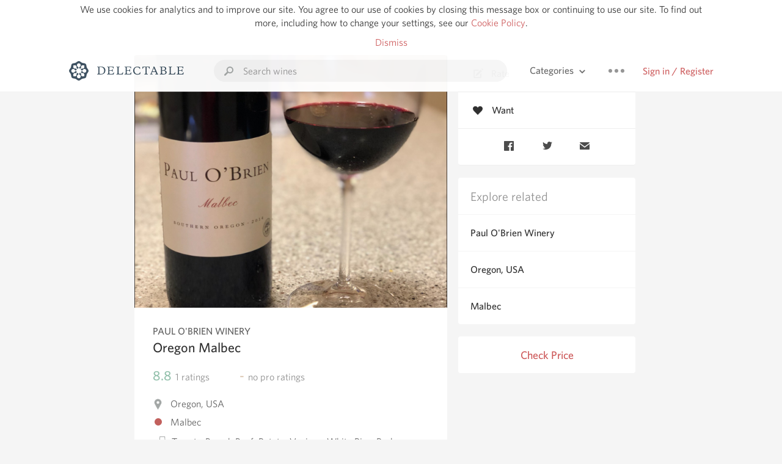

--- FILE ---
content_type: text/html
request_url: https://www.delectable.com/wine/paul-obrien-winery/oregon-malbec/2011
body_size: 11685
content:
<!DOCTYPE html><html lang="en"><head><meta charset="utf-8"><title>2011 Paul O&#x27;Brien Winery Oregon Malbec</title><link rel="canonical" href="https://delectable.com/wine/paul-obrien-winery/oregon-malbec"><meta name="google" content="notranslate"><meta name="viewport" content="width=device-width, initial-scale=1, user-scalable=no"><meta name="description" content="A red wine produced by Paul O&#x27;Brien Winery. Made from Malbec grapes from Oregon, USA."><meta property="fb:app_id" content="201275219971584"><meta property="al:ios:app_name" content="Delectable"><meta property="al:ios:app_store_id" content="512106648"><meta property="al:android:app_name" content="Delectable"><meta property="al:android:package" content="com.delectable.mobile"><meta name="apple-itunes-app" content="app-id=512106648"><meta name="twitter:site" content="@delectable"><meta name="twitter:creator" content="@delectable"><meta name="twitter:app:country" content="US"><meta name="twitter:app:name:iphone" content="Delectable"><meta name="twitter:app:id:iphone" content="512106648"><meta name="twitter:app:name:googleplay" content="Delectable"><meta name="twitter:app:id:googleplay" content="com.delectable.mobile"><meta name="title" content="2011 Paul O&#x27;Brien Winery Oregon Malbec"><meta name="canonical" content="/wine/paul-obrien-winery/oregon-malbec"><meta name="description" content="A red wine produced by Paul O&#x27;Brien Winery. Made from Malbec grapes from Oregon, USA."><meta property="og:description" content="A red wine produced by Paul O&#x27;Brien Winery. Made from Malbec grapes from Oregon, USA."><meta property="al:ios:url" content="delectable://base_wine?base_wine_id=5a8799b935ed5406005f6696&amp;vintage_id=650f58ae2cfd4a0100d55ffc"><meta property="al:android:url" content="delectable://base_wine?base_wine_id=5a8799b935ed5406005f6696&amp;vintage_id=650f58ae2cfd4a0100d55ffc"><meta property="og:url" content="https://delectable.com/wine/paul-obrien-winery/oregon-malbec/2011"><meta property="og:title" content="2011 Paul O&#x27;Brien Winery Oregon Malbec"><meta property="og:image" content="https://d2mvsg0ph94s7h.cloudfront.net/kimkolb-1518836045-a6aaf61eb7bd.jpg"><meta name="twitter:card" content="product"><meta name="twitter:description" content="A red wine produced by Paul O&#x27;Brien Winery. Made from Malbec grapes from Oregon, USA."><meta name="twitter:title" content="2011 Paul O&#x27;Brien Winery Oregon Malbec"><meta name="twitter:image" content="https://d2mvsg0ph94s7h.cloudfront.net/kimkolb-1518836045-a6aaf61eb7bd.jpg"><meta name="twitter:label1" content="Producer"><meta name="twitter:data1" content="Paul O&#x27;Brien Winery"><meta name="twitter:label2" content="Region"><meta name="twitter:data2" content="Oregon, USA"><meta name="twitter:app:url:iphone" content="delectable://base_wine?base_wine_id=5a8799b935ed5406005f6696&amp;vintage_id=650f58ae2cfd4a0100d55ffc"><meta name="twitter:app:url:googleplay" content="delectable://base_wine?base_wine_id=5a8799b935ed5406005f6696&amp;vintage_id=650f58ae2cfd4a0100d55ffc"><meta name="deeplink" content="delectable://base_wine?base_wine_id=5a8799b935ed5406005f6696&amp;vintage_id=650f58ae2cfd4a0100d55ffc"><meta name="twitter:app:country" content="US"><meta name="twitter:app:name:iphone" content="Delectable"><meta name="twitter:app:id:iphone" content="512106648"><meta name="twitter:app:name:googleplay" content="Delectable"><meta name="twitter:app:id:googleplay" content="com.delectable.mobile"><meta name="apple-mobile-web-app-capable" content="yes"><meta name="mobile-web-app-capable" content="yes"><meta name="apple-mobile-web-app-title" content="Delectable"><meta name="apple-mobile-web-app-status-bar-style" content="black"><meta name="theme-color" content="#f5f5f5"><link href="https://delectable.com/images/android-icon-192-538470b8.png" sizes="192x192" rel="icon"><link href="https://delectable.com/images/apple-touch-icon-cbf42a21.png" rel="apple-touch-icon-precomposed"><link href="https://delectable.com/images/apple-touch-icon-76-5a0d4972.png" sizes="76x76" rel="apple-touch-icon-precomposed"><link href="https://delectable.com/images/apple-touch-icon-120-9c86e6e8.png" sizes="120x120" rel="apple-touch-icon-precomposed"><link href="https://delectable.com/images/apple-touch-icon-152-c1554fff.png" sizes="152x152" rel="apple-touch-icon-precomposed"><link href="https://delectable.com/images/apple-touch-startup-image-1242x2148-bec2948f.png" media="(device-width: 414px) and (device-height: 736px) and (-webkit-device-pixel-ratio: 3)" rel="apple-touch-startup-image"><link href="https://delectable.com/images/apple-touch-startup-image-750x1294-76414c56.png" media="(device-width: 375px) and (device-height: 667px) and (-webkit-device-pixel-ratio: 2)" rel="apple-touch-startup-image"><link href="https://delectable.com/images/apple-touch-startup-image-640x1096-8e16d1fa.png" media="(device-width: 320px) and (device-height: 568px) and (-webkit-device-pixel-ratio: 2)" rel="apple-touch-startup-image"><link href="https://delectable.com/images/apple-touch-startup-image-640x920-268a83f3.png" media="(device-width: 320px) and (device-height: 480px) and (-webkit-device-pixel-ratio: 2)" rel="apple-touch-startup-image"><link href="https://plus.google.com/+DelectableWine" rel="publisher"><link href="https://delectable.com/images/favicon-2c864262.png" rel="shortcut icon" type="image/vnd.microsoft.icon"><link rel="stylesheet" type="text/css" href="//cloud.typography.com/6518072/679044/css/fonts.css"><link rel="stylesheet" href="https://delectable.com/stylesheets/application-48350cc3.css"><script>(function() {var _fbq = window._fbq || (window._fbq = []);if (!_fbq.loaded) {var fbds = document.createElement('script');fbds.async = true;fbds.src = '//connect.facebook.net/en_US/fbds.js';var s = document.getElementsByTagName('script')[0];s.parentNode.insertBefore(fbds, s);_fbq.loaded = true;}_fbq.push(['addPixelId', '515265288649818']);})();window._fbq = window._fbq || [];window._fbq.push(['track', 'PixelInitialized', {}]);</script><noscript><img height="1" width="1" style="display:none;" src="https://www.facebook.com/tr?id=515265288649818&amp;ev=PixelInitialized"></noscript><script>(function(i,s,o,g,r,a,m){i['GoogleAnalyticsObject']=r;i[r]=i[r]||function(){(i[r].q=i[r].q||[]).push(arguments)},i[r].l=1*new Date();a=s.createElement(o),m=s.getElementsByTagName(o)[0];a.async=1;a.src=g;m.parentNode.insertBefore(a,m)})(window,document,'script','//www.google-analytics.com/analytics.js','ga');ga('create', 'UA-26238315-1', 'auto');ga('send', 'pageview');</script><script src="//d2wy8f7a9ursnm.cloudfront.net/bugsnag-3.min.js" data-releasestage="production" data-apikey="cafbf4ea2de0083392b4b8ee60c26eb1" defer></script><!--[if lt IE 10]><link rel="stylesheet" href="/stylesheets/ie-80922c40.css" /><script src="/javascripts/polyfills-5aa69cba.js"></script><![endif]--></head><body class=""><div id="app"><div class="" data-reactid=".1v0ayuz785c" data-react-checksum="534521828"><div class="sticky-header" data-reactid=".1v0ayuz785c.0"><div class="cookie-policy" data-reactid=".1v0ayuz785c.0.0"><div class="cookie-policy-text" data-reactid=".1v0ayuz785c.0.0.0"><span data-reactid=".1v0ayuz785c.0.0.0.0">We use cookies for analytics and to improve our site. You agree to our use of cookies by closing this message box or continuing to use our site. To find out more, including how to change your settings, see our </span><a class="cookie-policy-link" target="_blank" href="/cookiePolicy" data-reactid=".1v0ayuz785c.0.0.0.1">Cookie Policy</a><span data-reactid=".1v0ayuz785c.0.0.0.2">.</span></div><div class="cookie-policy-text" data-reactid=".1v0ayuz785c.0.0.1"><a class="cookie-policy-link" href="" data-reactid=".1v0ayuz785c.0.0.1.0">Dismiss</a></div></div><nav class="nav" role="navigation" data-reactid=".1v0ayuz785c.0.1"><div class="nav__container" data-reactid=".1v0ayuz785c.0.1.0"><a class="nav__logo" href="/" data-reactid=".1v0ayuz785c.0.1.0.0"><img class="desktop" src="https://delectable.com/images/navigation_logo_desktop_3x-953798e2.png" srcset="https://delectable.com/images/navigation_logo_desktop-9f6e750c.svg 1x" data-reactid=".1v0ayuz785c.0.1.0.0.0"><img class="mobile" src="https://delectable.com/images/navigation_logo_mobile_3x-9423757b.png" srcset="https://delectable.com/images/navigation_logo_mobile-c6c4724c.svg 1x" data-reactid=".1v0ayuz785c.0.1.0.0.1"></a><div class="nav-auth nav-auth--unauthenticated" data-reactid=".1v0ayuz785c.0.1.0.1"><a class="nav-auth__sign-in-link" href="/register" data-reactid=".1v0ayuz785c.0.1.0.1.0">Sign in / Register</a></div><div class="nav-dots nav-dots--unauthenticated" data-reactid=".1v0ayuz785c.0.1.0.2"><div class="popover" data-reactid=".1v0ayuz785c.0.1.0.2.0"><a class="popover__open-link" href="#" data-reactid=".1v0ayuz785c.0.1.0.2.0.0"><div class="nav-dots__dots" data-reactid=".1v0ayuz785c.0.1.0.2.0.0.0"></div></a><div class="popover__menu popover__menu--closed" data-reactid=".1v0ayuz785c.0.1.0.2.0.1"><ul class="popover__menu__links popover__menu__links--main" data-reactid=".1v0ayuz785c.0.1.0.2.0.1.0"><li class="popover__menu__links__li popover__menu__links__li--mobile-only" data-reactid=".1v0ayuz785c.0.1.0.2.0.1.0.$0"><a class="popover__menu__links__link" href="/sign-in" data-reactid=".1v0ayuz785c.0.1.0.2.0.1.0.$0.0">Sign in</a></li><li class="popover__menu__links__li" data-reactid=".1v0ayuz785c.0.1.0.2.0.1.0.$1"><a class="popover__menu__links__link" href="/feeds/trending_feed" data-reactid=".1v0ayuz785c.0.1.0.2.0.1.0.$1.0">Trending</a></li><li class="popover__menu__links__li" data-reactid=".1v0ayuz785c.0.1.0.2.0.1.0.$2"><a class="popover__menu__links__link" href="/press" data-reactid=".1v0ayuz785c.0.1.0.2.0.1.0.$2.0">Press</a></li><li class="popover__menu__links__li" data-reactid=".1v0ayuz785c.0.1.0.2.0.1.0.$3"><a class="popover__menu__links__link" href="http://blog.delectable.com" data-reactid=".1v0ayuz785c.0.1.0.2.0.1.0.$3.0">Blog</a></li></ul><ul class="popover__menu__links popover__menu__links--secondary" data-reactid=".1v0ayuz785c.0.1.0.2.0.1.1"><li class="popover__menu__links__li" data-reactid=".1v0ayuz785c.0.1.0.2.0.1.1.$0"><a class="popover__menu__links__link" href="https://twitter.com/delectable" data-reactid=".1v0ayuz785c.0.1.0.2.0.1.1.$0.0">Twitter</a></li><li class="popover__menu__links__li" data-reactid=".1v0ayuz785c.0.1.0.2.0.1.1.$1"><a class="popover__menu__links__link" href="https://www.facebook.com/delectable" data-reactid=".1v0ayuz785c.0.1.0.2.0.1.1.$1.0">Facebook</a></li><li class="popover__menu__links__li" data-reactid=".1v0ayuz785c.0.1.0.2.0.1.1.$2"><a class="popover__menu__links__link" href="https://instagram.com/delectable" data-reactid=".1v0ayuz785c.0.1.0.2.0.1.1.$2.0">Instagram</a></li></ul></div></div></div><div class="nav-categories" data-reactid=".1v0ayuz785c.0.1.0.3"><button class="nav-categories__button" data-reactid=".1v0ayuz785c.0.1.0.3.0"><span data-reactid=".1v0ayuz785c.0.1.0.3.0.0">Categories</span><img class="nav-categories__button__icon" src="https://delectable.com/images/icn_small_chevron_down_3x-177ba448.png" srcset="https://delectable.com/images/icn_small_chevron_down-7a056ab4.svg 2x" data-reactid=".1v0ayuz785c.0.1.0.3.0.1"></button><div class="nav-categories__overlay nav-categories__overlay--closed" data-reactid=".1v0ayuz785c.0.1.0.3.1"><div class="categories-list categories-list--with-background-images" data-reactid=".1v0ayuz785c.0.1.0.3.1.0"><section class="categories-list__section" data-reactid=".1v0ayuz785c.0.1.0.3.1.0.0"><div class="categories-list__section__category" data-reactid=".1v0ayuz785c.0.1.0.3.1.0.0.1:$0"><a href="/categories/rich-and-bold" data-reactid=".1v0ayuz785c.0.1.0.3.1.0.0.1:$0.0">Rich and Bold</a></div><div class="categories-list__section__category" data-reactid=".1v0ayuz785c.0.1.0.3.1.0.0.1:$1"><a href="/categories/grower-champagne" data-reactid=".1v0ayuz785c.0.1.0.3.1.0.0.1:$1.0">Grower Champagne</a></div><div class="categories-list__section__category" data-reactid=".1v0ayuz785c.0.1.0.3.1.0.0.1:$2"><a href="/categories/pizza" data-reactid=".1v0ayuz785c.0.1.0.3.1.0.0.1:$2.0">Pizza</a></div><div class="categories-list__section__category" data-reactid=".1v0ayuz785c.0.1.0.3.1.0.0.1:$3"><a href="/categories/classic-napa" data-reactid=".1v0ayuz785c.0.1.0.3.1.0.0.1:$3.0">Classic Napa</a></div><div class="categories-list__section__category" data-reactid=".1v0ayuz785c.0.1.0.3.1.0.0.1:$4"><a href="/categories/etna-rosso" data-reactid=".1v0ayuz785c.0.1.0.3.1.0.0.1:$4.0">Etna Rosso</a></div><div class="categories-list__section__category" data-reactid=".1v0ayuz785c.0.1.0.3.1.0.0.1:$5"><a href="/categories/with-goat-cheese" data-reactid=".1v0ayuz785c.0.1.0.3.1.0.0.1:$5.0">With Goat Cheese</a></div><div class="categories-list__section__category" data-reactid=".1v0ayuz785c.0.1.0.3.1.0.0.1:$6"><a href="/categories/tawny-port" data-reactid=".1v0ayuz785c.0.1.0.3.1.0.0.1:$6.0">Tawny Port</a></div><div class="categories-list__section__category" data-reactid=".1v0ayuz785c.0.1.0.3.1.0.0.1:$7"><a href="/categories/skin-contact" data-reactid=".1v0ayuz785c.0.1.0.3.1.0.0.1:$7.0">Skin Contact</a></div><div class="categories-list__section__category" data-reactid=".1v0ayuz785c.0.1.0.3.1.0.0.1:$8"><a href="/categories/unicorn" data-reactid=".1v0ayuz785c.0.1.0.3.1.0.0.1:$8.0">Unicorn</a></div><div class="categories-list__section__category" data-reactid=".1v0ayuz785c.0.1.0.3.1.0.0.1:$9"><a href="/categories/1982-bordeaux" data-reactid=".1v0ayuz785c.0.1.0.3.1.0.0.1:$9.0">1982 Bordeaux</a></div><div class="categories-list__section__category" data-reactid=".1v0ayuz785c.0.1.0.3.1.0.0.1:$10"><a href="/categories/acidity" data-reactid=".1v0ayuz785c.0.1.0.3.1.0.0.1:$10.0">Acidity</a></div><div class="categories-list__section__category" data-reactid=".1v0ayuz785c.0.1.0.3.1.0.0.1:$11"><a href="/categories/hops" data-reactid=".1v0ayuz785c.0.1.0.3.1.0.0.1:$11.0">Hops</a></div><div class="categories-list__section__category" data-reactid=".1v0ayuz785c.0.1.0.3.1.0.0.1:$12"><a href="/categories/oaky" data-reactid=".1v0ayuz785c.0.1.0.3.1.0.0.1:$12.0">Oaky</a></div><div class="categories-list__section__category" data-reactid=".1v0ayuz785c.0.1.0.3.1.0.0.1:$13"><a href="/categories/2010-chablis" data-reactid=".1v0ayuz785c.0.1.0.3.1.0.0.1:$13.0">2010 Chablis</a></div><div class="categories-list__section__category" data-reactid=".1v0ayuz785c.0.1.0.3.1.0.0.1:$14"><a href="/categories/sour-beer" data-reactid=".1v0ayuz785c.0.1.0.3.1.0.0.1:$14.0">Sour Beer</a></div><div class="categories-list__section__category" data-reactid=".1v0ayuz785c.0.1.0.3.1.0.0.1:$15"><a href="/categories/qpr" data-reactid=".1v0ayuz785c.0.1.0.3.1.0.0.1:$15.0">QPR</a></div><div class="categories-list__section__category" data-reactid=".1v0ayuz785c.0.1.0.3.1.0.0.1:$16"><a href="/categories/oregon-pinot" data-reactid=".1v0ayuz785c.0.1.0.3.1.0.0.1:$16.0">Oregon Pinot</a></div><div class="categories-list__section__category" data-reactid=".1v0ayuz785c.0.1.0.3.1.0.0.1:$17"><a href="/categories/islay" data-reactid=".1v0ayuz785c.0.1.0.3.1.0.0.1:$17.0">Islay</a></div><div class="categories-list__section__category" data-reactid=".1v0ayuz785c.0.1.0.3.1.0.0.1:$18"><a href="/categories/buttery" data-reactid=".1v0ayuz785c.0.1.0.3.1.0.0.1:$18.0">Buttery</a></div><div class="categories-list__section__category" data-reactid=".1v0ayuz785c.0.1.0.3.1.0.0.1:$19"><a href="/categories/coravin" data-reactid=".1v0ayuz785c.0.1.0.3.1.0.0.1:$19.0">Coravin</a></div><div class="categories-list__section__category" data-reactid=".1v0ayuz785c.0.1.0.3.1.0.0.1:$20"><a href="/categories/mezcal" data-reactid=".1v0ayuz785c.0.1.0.3.1.0.0.1:$20.0">Mezcal</a></div></section></div></div></div><div class="search-box" data-reactid=".1v0ayuz785c.0.1.0.4"><input class="search-box__input" name="search_term_string" type="text" placeholder="Search wines" autocomplete="off" autocorrect="off" value="" itemprop="query-input" data-reactid=".1v0ayuz785c.0.1.0.4.0"><span class="search-box__icon" data-reactid=".1v0ayuz785c.0.1.0.4.1"></span><span class="search-box__icon search-box__icon--close" data-reactid=".1v0ayuz785c.0.1.0.4.2"></span></div></div></nav></div><div class="app-view" data-reactid=".1v0ayuz785c.1"><div class="wine-profile" data-reactid=".1v0ayuz785c.1.0"><noscript data-reactid=".1v0ayuz785c.1.0.0"></noscript><main itemscope itemtype="http://schema.org/Product" data-reactid=".1v0ayuz785c.1.0.1"><section class="wine-profile-header" data-reactid=".1v0ayuz785c.1.0.1.0"><meta itemprop="image" content="https://d2mvsg0ph94s7h.cloudfront.net/kimkolb-1518836045-a6aaf61eb7bd.jpg" data-reactid=".1v0ayuz785c.1.0.1.0.0"><div class="image-wrapper loading wine-profile-header__image-wrapper" data-reactid=".1v0ayuz785c.1.0.1.0.1"><div class="image-wrapper__image wine-profile-header__image-wrapper__image" style="background-size:cover;background-position:center center;background-image:url(https://d2mvsg0ph94s7h.cloudfront.net/kimkolb-1518836045-a6aaf61eb7bd.jpg);opacity:0;" data-reactid=".1v0ayuz785c.1.0.1.0.1.0"></div></div><div class="wine-profile-header__details" data-reactid=".1v0ayuz785c.1.0.1.0.2"><h2 class="wine-profile-header__producer" itemprop="brand" data-reactid=".1v0ayuz785c.1.0.1.0.2.0">Paul O&#x27;Brien Winery</h2><h1 class="wine-profile-header__name" itemprop="name" data-reactid=".1v0ayuz785c.1.0.1.0.2.1">Oregon Malbec</h1><meta itemprop="description" content="A red wine produced by Paul O&#x27;Brien Winery. Made from Malbec grapes from Oregon, USA." data-reactid=".1v0ayuz785c.1.0.1.0.2.2"><button class="purchase-button purchase-button--check-price" data-reactid=".1v0ayuz785c.1.0.1.0.2.3">Check Price</button></div><div class="wine-profile-rating" data-reactid=".1v0ayuz785c.1.0.1.0.3"><div class="wine-profile-rating__rating" itemprop="aggregateRating" itemscope itemtype="http://schema.org/AggregateRating" data-reactid=".1v0ayuz785c.1.0.1.0.3.0"><meta itemprop="worstRating" content="6" data-reactid=".1v0ayuz785c.1.0.1.0.3.0.0"><span itemprop="ratingValue" class="wine-profile-rating__value wine-profile-rating__value--good" data-reactid=".1v0ayuz785c.1.0.1.0.3.0.1">8.8</span><meta itemprop="bestRating" content="10" data-reactid=".1v0ayuz785c.1.0.1.0.3.0.2"><meta itemprop="ratingCount" content="1" data-reactid=".1v0ayuz785c.1.0.1.0.3.0.3"><span class="wine-profile-rating__count" data-reactid=".1v0ayuz785c.1.0.1.0.3.0.4"><span data-reactid=".1v0ayuz785c.1.0.1.0.3.0.4.0">1</span><span data-reactid=".1v0ayuz785c.1.0.1.0.3.0.4.1"> ratings</span></span></div><div class="wine-profile-rating__rating" data-reactid=".1v0ayuz785c.1.0.1.0.3.1"><span class="wine-profile-rating__value wine-profile-rating__value--bad" data-reactid=".1v0ayuz785c.1.0.1.0.3.1.0">-</span><span class="wine-profile-rating__count" data-reactid=".1v0ayuz785c.1.0.1.0.3.1.1"><span data-reactid=".1v0ayuz785c.1.0.1.0.3.1.1.0">no</span><span data-reactid=".1v0ayuz785c.1.0.1.0.3.1.1.1"> pro ratings</span></span></div></div><div class="wine-profile-region" data-reactid=".1v0ayuz785c.1.0.1.0.4"><img class="wine-profile-region__flag" src="https://delectable.com/images/icn_location_3x-45b9dcfc.png" srcset="https://delectable.com/images/icn_location-b1101ff8.svg 2x" data-reactid=".1v0ayuz785c.1.0.1.0.4.0"><span class="wine-profile-region__name" data-reactid=".1v0ayuz785c.1.0.1.0.4.1">Oregon, USA</span></div><div class="wine-profile-varietal" data-reactid=".1v0ayuz785c.1.0.1.0.$23"><span class="wine-profile-varietal__color" style="background:#c2605d;" data-reactid=".1v0ayuz785c.1.0.1.0.$23.0"></span><span class="wine-profile-varietal__name" data-reactid=".1v0ayuz785c.1.0.1.0.$23.1">Malbec</span></div><div class="wine-profile-pairings" data-reactid=".1v0ayuz785c.1.0.1.0.6"><img class="wine-profile-pairings__flag" src="https://delectable.com/images/icn_pairings-87721055.png" srcset="https://delectable.com/images/icn_pairings-4d8e9347.svg" data-reactid=".1v0ayuz785c.1.0.1.0.6.0"><div class="wine-profile-pairings__name" data-reactid=".1v0ayuz785c.1.0.1.0.6.1">Tomato-Based, Beef, Potato, Venison, White Rice, Pork, Chili &amp; Hot Spicy, Pungent Cheese, Salami &amp; Prosciutto, Mushrooms, Pasta, Hard Cheese, Lamb, Onion, Shallot, Garlic</div></div></section><div class="wine-profile__sidebar" data-reactid=".1v0ayuz785c.1.0.1.1"><div class="capture-editor" data-reactid=".1v0ayuz785c.1.0.1.1.0"><button class="capture-editor__rate-mode-button" data-reactid=".1v0ayuz785c.1.0.1.1.0.0"><img class="capture-editor__rate-mode-button__icon" src="https://delectable.com/images/icn_compose_3x-830c33c9.png" srcset="https://delectable.com/images/icn_compose-527786d8.svg 2x" alt="Rate" data-reactid=".1v0ayuz785c.1.0.1.1.0.0.0"><span data-reactid=".1v0ayuz785c.1.0.1.1.0.0.1">Rate</span></button><button class="capture-editor__want-button" data-reactid=".1v0ayuz785c.1.0.1.1.0.1"><img class="capture-editor__want-button__icon" src="https://delectable.com/images/icn_heart_black_3x-8b896cf6.png" srcset="https://delectable.com/images/icn_heart_black-244e499c.svg 2x" alt="Add to wishlist" data-reactid=".1v0ayuz785c.1.0.1.1.0.1.0"><span data-reactid=".1v0ayuz785c.1.0.1.1.0.1.1">Want</span></button></div><div class="social-media-links" data-reactid=".1v0ayuz785c.1.0.1.1.1"><a class="link" href="https://www.facebook.com/sharer/sharer.php?u=https://delectable.com/wine/paul-obrien-winery/oregon-malbec/2011" target="_blank" data-reactid=".1v0ayuz785c.1.0.1.1.1.0"><img src="https://delectable.com/images/facebook-b89ad7a6.png" srcset="https://delectable.com/images/facebook-6393609d.svg" alt="Share Paul O&#x27;Brien Winery Oregon Malbec on Facebook" data-reactid=".1v0ayuz785c.1.0.1.1.1.0.0"></a><a class="link" href="https://twitter.com/home?status=https://delectable.com/wine/paul-obrien-winery/oregon-malbec/2011" target="_blank" data-reactid=".1v0ayuz785c.1.0.1.1.1.1"><img src="https://delectable.com/images/twitter-b17c9f13.png" srcset="https://delectable.com/images/twitter-d4d8b97e.svg" alt="Share Paul O&#x27;Brien Winery Oregon Malbec on Twitter" data-reactid=".1v0ayuz785c.1.0.1.1.1.1.0"></a><a class="link" href="mailto:?subject=Paul O&#x27;Brien Winery Oregon Malbec&amp;body=https://delectable.com/wine/paul-obrien-winery/oregon-malbec/2011" target="_blank" data-reactid=".1v0ayuz785c.1.0.1.1.1.2"><img src="https://delectable.com/images/email-5a498072.png" srcset="https://delectable.com/images/email-eebfa2da.svg" alt="Share Paul O&#x27;Brien Winery Oregon Malbec via email" data-reactid=".1v0ayuz785c.1.0.1.1.1.2.0"></a></div><div class="wine-profile__sidebar__related-categories" data-reactid=".1v0ayuz785c.1.0.1.1.2"><h3 class="wine-profile__sidebar__related-categories__header" data-reactid=".1v0ayuz785c.1.0.1.1.2.0">Explore related</h3><a class="wine-profile__sidebar__related-categories__link" href="/categories/paul-o&#x27;brien-winery" data-reactid=".1v0ayuz785c.1.0.1.1.2.1:$0">Paul O&#x27;Brien Winery</a><a class="wine-profile__sidebar__related-categories__link" href="/categories/oregon%2C-usa" data-reactid=".1v0ayuz785c.1.0.1.1.2.1:$1">Oregon, USA</a><a class="wine-profile__sidebar__related-categories__link" href="/categories/malbec" data-reactid=".1v0ayuz785c.1.0.1.1.2.1:$2">Malbec</a></div><button class="purchase-button purchase-button--check-price" data-reactid=".1v0ayuz785c.1.0.1.1.3">Check Price</button></div><div class="wine-profile-vintage-selector" data-reactid=".1v0ayuz785c.1.0.1.2"><span class="wine-profile-vintage-selector__label" data-reactid=".1v0ayuz785c.1.0.1.2.0">Top Notes For</span><select class="wine-profile-vintage-selector__select" data-reactid=".1v0ayuz785c.1.0.1.2.1"><option value="/wine/paul-obrien-winery/oregon-malbec" data-reactid=".1v0ayuz785c.1.0.1.2.1.0">All Vintages</option><option value="/wine/paul-obrien-winery/oregon-malbec/2016" data-reactid=".1v0ayuz785c.1.0.1.2.1.1:$6327cc2f7757bd010031326c">2016</option><option value="/wine/paul-obrien-winery/oregon-malbec/2014" data-reactid=".1v0ayuz785c.1.0.1.2.1.1:$5a8799b957c295060040f4bc">2014</option><option value="/wine/paul-obrien-winery/oregon-malbec/2011" data-reactid=".1v0ayuz785c.1.0.1.2.1.1:$650f58ae2cfd4a0100d55ffc">2011</option><option value="/wine/paul-obrien-winery/oregon-malbec/--" data-reactid=".1v0ayuz785c.1.0.1.2.1.1:$5a8799b935ed5406005f6697">--</option></select></div><section class="wine-profile-capture-notes-list" data-reactid=".1v0ayuz785c.1.0.1.5"><div class="wine-profile-capture-note" itemprop="review" itemscope itemtype="http://schema.org/Review" data-reactid=".1v0ayuz785c.1.0.1.5.0:$650f58a5cbb7f10001b66caa"><a class="wine-profile-capture-note__author__photo-link" href="/@joshuabowers" data-reactid=".1v0ayuz785c.1.0.1.5.0:$650f58a5cbb7f10001b66caa.0"><img class="wine-profile-capture-note__author__photo-link__image" src="https://s3.amazonaws.com/delectable-profile-photos/joshuabowers-1561174941-6fff34765844_250x250.jpg" alt="Joshua Bowers" title="Joshua Bowers" data-reactid=".1v0ayuz785c.1.0.1.5.0:$650f58a5cbb7f10001b66caa.0.0"></a><div class="vertically-align-block vertically-align-block--top" data-reactid=".1v0ayuz785c.1.0.1.5.0:$650f58a5cbb7f10001b66caa.1"><div class="wine-profile-capture-note__author" data-reactid=".1v0ayuz785c.1.0.1.5.0:$650f58a5cbb7f10001b66caa.1.0"><p class="wine-profile-capture-note__author__name" itemprop="author" itemscope itemtype="http://schema.org/Person" data-reactid=".1v0ayuz785c.1.0.1.5.0:$650f58a5cbb7f10001b66caa.1.0.0"><a href="/@joshuabowers" data-reactid=".1v0ayuz785c.1.0.1.5.0:$650f58a5cbb7f10001b66caa.1.0.0.0"><span itemprop="name" data-reactid=".1v0ayuz785c.1.0.1.5.0:$650f58a5cbb7f10001b66caa.1.0.0.0.0">Joshua Bowers</span></a><span data-reactid=".1v0ayuz785c.1.0.1.5.0:$650f58a5cbb7f10001b66caa.1.0.0.1"> </span><noscript data-reactid=".1v0ayuz785c.1.0.1.5.0:$650f58a5cbb7f10001b66caa.1.0.0.2"></noscript><span data-reactid=".1v0ayuz785c.1.0.1.5.0:$650f58a5cbb7f10001b66caa.1.0.0.3"> </span><noscript data-reactid=".1v0ayuz785c.1.0.1.5.0:$650f58a5cbb7f10001b66caa.1.0.0.4"></noscript></p><div class="" itemprop="reviewRating" itemscope itemtype="http://schema.org/Rating" data-reactid=".1v0ayuz785c.1.0.1.5.0:$650f58a5cbb7f10001b66caa.1.0.2"><meta itemprop="worstRating" content="6" data-reactid=".1v0ayuz785c.1.0.1.5.0:$650f58a5cbb7f10001b66caa.1.0.2.0"><meta itemprop="bestRating" content="10" data-reactid=".1v0ayuz785c.1.0.1.5.0:$650f58a5cbb7f10001b66caa.1.0.2.1"><span class="rating rating--good" itemprop="ratingValue" data-reactid=".1v0ayuz785c.1.0.1.5.0:$650f58a5cbb7f10001b66caa.1.0.2.2">8.8</span></div></div><p class="wine-profile-capture-note__note wine-profile-capture-note__note--hide-mobile" itemprop="reviewBody" data-reactid=".1v0ayuz785c.1.0.1.5.0:$650f58a5cbb7f10001b66caa.1.1">Joshua had this 2 years ago</p></div><p class="wine-profile-capture-note__note wine-profile-capture-note__note--hide-tablet" itemprop="reviewBody" data-reactid=".1v0ayuz785c.1.0.1.5.0:$650f58a5cbb7f10001b66caa.2">Joshua had this 2 years ago</p><span data-reactid=".1v0ayuz785c.1.0.1.5.0:$650f58a5cbb7f10001b66caa.3"></span><span class="wine-profile-capture-note__created-at" data-reactid=".1v0ayuz785c.1.0.1.5.0:$650f58a5cbb7f10001b66caa.4">Sep 23rd, 2023</span><meta itemprop="about" content="2011 Paul O&#x27;Brien Winery Oregon Malbec" data-reactid=".1v0ayuz785c.1.0.1.5.0:$650f58a5cbb7f10001b66caa.5"><meta itemprop="datePublished" content="2023-09-23T21:29:09+00:00" data-reactid=".1v0ayuz785c.1.0.1.5.0:$650f58a5cbb7f10001b66caa.6"></div></section></main></div></div><span data-reactid=".1v0ayuz785c.2"></span><footer class="footer footer--empty" data-reactid=".1v0ayuz785c.3"></footer></div></div><div id="fb-root"></div></body><script>window.ENV="production";window.App={"context":{"dispatcher":{"stores":{"CaptureNoteListStore":{"currentID":"650f58ae2cfd4a0100d55ffc","currentType":"WINE_PROFILE","lists":{"650f58ae2cfd4a0100d55ffc":{"id":"650f58ae2cfd4a0100d55ffc","feed_params":{},"list":[{"id":"650f58a5cbb7f10001b66caa","slugged_url":"\u002Fdelectaroute_capture\u002F650f58a5cbb7f10001b66caa","non_slugged_url":"\u002Fcapture\u002F650f58a5cbb7f10001b66caa","created_at":1695504549.9539998,"formatted_created_at":"Sep 23rd, 2023","iso_created_at":"2023-09-23T21:29:09+00:00","timeago_created_at":"2 years ago","note":null,"comment_attributes":[],"vintage":"2011","helpful_count":0,"capturer_participant_rating":"8.8","capturer_participant_fname":"Joshua","capturer_participant_id":"5433455cbce2ac2da3000d2b","capturer_participant_influencer":false,"capturer_participant_influencer_title":"","capturer_participant_patron_level":0,"capturer_participant_name":"Joshua Bowers","capturer_participant_non_slugged_profile_url":"\u002Faccount\u002F5433455cbce2ac2da3000d2b","capturer_participant_photo_url":"https:\u002F\u002Fs3.amazonaws.com\u002Fdelectable-profile-photos\u002Fjoshuabowers-1561174941-6fff34765844_250x250.jpg","capturer_participant_slugged_profile_url":"\u002F@joshuabowers"}],"more":false,"type":"WINE_PROFILE","loading":false,"_before":"650f58a5cbb7f10001b66caa","_after":"650f58a5cbb7f10001b66caa","_e_tag":"1769064434.025595"}}},"BaseWineStore":{"currentBaseWineID":"5a8799b935ed5406005f6696","currentWineProfileID":"650f58ae2cfd4a0100d55ffc","currentWineProfileCaptureID":null,"baseWines":{"5a8799b935ed5406005f6696":{"id":"5a8799b935ed5406005f6696","base_wine_id":"5a8799b935ed5406005f6696","slugged_url":"\u002Fwine\u002Fpaul-obrien-winery\u002Foregon-malbec","non_slugged_url":"\u002Fbase_wine\u002F5a8799b935ed5406005f6696","title":"Paul O'Brien Winery Oregon Malbec","name":"Oregon Malbec","description":"A red wine produced by Paul O'Brien Winery. Made from Malbec grapes from Oregon, USA.","producer_name":"Paul O'Brien Winery","producer_id":"53bc4a1c5345b51c3b12c8ba","photo_url":"https:\u002F\u002Fd2mvsg0ph94s7h.cloudfront.net\u002Fkimkolb-1518836045-a6aaf61eb7bd.jpg","all_ratings_avg":"8.9","pro_ratings_avg":"9.0","all_ratings_count":2,"pro_ratings_count":1,"formatted_region":"Oregon, USA","price_status":"impossible","price_text":null,"price":-1,"wine_pairings":["Tomato-Based","Beef","Potato","Venison","White Rice","Pork","Chili & Hot Spicy","Pungent Cheese","Salami & Prosciutto","Mushrooms","Pasta","Hard Cheese","Lamb","Onion, Shallot, Garlic"],"varietal_composition":[{"id":"23","name":"Malbec","color":"#c2605d"}],"wine_profiles":{"6327cc2f7757bd010031326c":{"id":"6327cc2f7757bd010031326c","base_wine_id":"5a8799b935ed5406005f6696","slugged_url":"\u002Fwine\u002Fpaul-obrien-winery\u002Foregon-malbec\u002F2016","non_slugged_url":"\u002Fwine_profile\u002F6327cc2f7757bd010031326c","slugged_base_wine_url":"\u002Fwine\u002Fpaul-obrien-winery\u002Foregon-malbec\u002F2016","non_slugged_base_wine_url":"\u002Fbase_wine\u002F5a8799b935ed5406005f6696","title":"2016 Paul O'Brien Winery Oregon Malbec","photo_url":"https:\u002F\u002Fd2mvsg0ph94s7h.cloudfront.net\u002Fkimkolb-1518836045-a6aaf61eb7bd.jpg","all_ratings_avg":null,"pro_ratings_avg":null,"all_ratings_count":0,"pro_ratings_count":0,"price":-1,"price_status":"unconfirmed","price_text":"Check price","thumbnail_photo_url":"https:\u002F\u002Fd2mvsg0ph94s7h.cloudfront.net\u002Fkimkolb-1518836045-a6aaf61eb7bd_250x250.jpg","vintage":"2016"},"5a8799b957c295060040f4bc":{"id":"5a8799b957c295060040f4bc","base_wine_id":"5a8799b935ed5406005f6696","slugged_url":"\u002Fwine\u002Fpaul-obrien-winery\u002Foregon-malbec\u002F2014","non_slugged_url":"\u002Fwine_profile\u002F5a8799b957c295060040f4bc","slugged_base_wine_url":"\u002Fwine\u002Fpaul-obrien-winery\u002Foregon-malbec\u002F2014","non_slugged_base_wine_url":"\u002Fbase_wine\u002F5a8799b935ed5406005f6696","title":"2014 Paul O'Brien Winery Oregon Malbec","photo_url":"https:\u002F\u002Fd2mvsg0ph94s7h.cloudfront.net\u002Fkimkolb-1518836045-a6aaf61eb7bd.jpg","all_ratings_avg":"9.0","pro_ratings_avg":"9.0","all_ratings_count":1,"pro_ratings_count":1,"price":-1,"price_status":"unconfirmed","price_text":"Check price","thumbnail_photo_url":"https:\u002F\u002Fd2mvsg0ph94s7h.cloudfront.net\u002Fkimkolb-1518836045-a6aaf61eb7bd_250x250.jpg","vintage":"2014"},"650f58ae2cfd4a0100d55ffc":{"id":"650f58ae2cfd4a0100d55ffc","base_wine_id":"5a8799b935ed5406005f6696","slugged_url":"\u002Fwine\u002Fpaul-obrien-winery\u002Foregon-malbec\u002F2011","non_slugged_url":"\u002Fwine_profile\u002F650f58ae2cfd4a0100d55ffc","slugged_base_wine_url":"\u002Fwine\u002Fpaul-obrien-winery\u002Foregon-malbec\u002F2011","non_slugged_base_wine_url":"\u002Fbase_wine\u002F5a8799b935ed5406005f6696","title":"2011 Paul O'Brien Winery Oregon Malbec","photo_url":"https:\u002F\u002Fd2mvsg0ph94s7h.cloudfront.net\u002Fkimkolb-1518836045-a6aaf61eb7bd.jpg","all_ratings_avg":"8.8","pro_ratings_avg":null,"all_ratings_count":1,"pro_ratings_count":0,"price":-1,"price_status":"unconfirmed","price_text":"Check price","thumbnail_photo_url":"https:\u002F\u002Fd2mvsg0ph94s7h.cloudfront.net\u002Fkimkolb-1518836045-a6aaf61eb7bd_250x250.jpg","vintage":"2011"},"5a8799b935ed5406005f6697":{"id":"5a8799b935ed5406005f6697","base_wine_id":"5a8799b935ed5406005f6696","slugged_url":"\u002Fwine\u002Fpaul-obrien-winery\u002Foregon-malbec\u002F--","non_slugged_url":"\u002Fwine_profile\u002F5a8799b935ed5406005f6697","slugged_base_wine_url":"\u002Fwine\u002Fpaul-obrien-winery\u002Foregon-malbec\u002F--","non_slugged_base_wine_url":"\u002Fbase_wine\u002F5a8799b935ed5406005f6696","title":"-- Paul O'Brien Winery Oregon Malbec","photo_url":"https:\u002F\u002Fd2mvsg0ph94s7h.cloudfront.net\u002Fkimkolb-1518836045-a6aaf61eb7bd.jpg","all_ratings_avg":null,"pro_ratings_avg":null,"all_ratings_count":0,"pro_ratings_count":0,"price":-1,"price_status":"unconfirmed","price_text":"Check price","thumbnail_photo_url":"https:\u002F\u002Fd2mvsg0ph94s7h.cloudfront.net\u002Fkimkolb-1518836045-a6aaf61eb7bd_250x250.jpg","vintage":"--"}}}}},"ApplicationStore":{"currentPageName":"wineProfile","currentPage":{"path":"\u002Fwine_profile\u002F:wine_profile_id","method":"get","page":"wineProfile","action":function (context, payload, done) {
      var captureID = null;
      var wineProfileID = payload.params.wine_profile_id;
      if(payload.navigate && payload.navigate.params) {
        captureID = payload.navigate.params.capture_id;
      }

      // context.executeAction(AccountActions.loadWishlist, {}, function() {});
      context.executeAction(CaptureNoteActions.loadCaptureNoteList, {
        id: wineProfileID,
        type: CaptureNoteConstants.WINE_PROFILE
      }, function() {
        context.executeAction(BaseWineActions.loadBaseWine, {
          wineProfileID: wineProfileID,
          captureID: captureID
        }, done);
      });
    }},"pages":{"404":{"path":"\u002F404","method":"get","page":"404","action":function (context, payload, done) {
      done();
    }},"index":{"path":"\u002F","method":"get","page":"index","action":function (context, payload, done) {
      var currentAccount = context.getStore(AuthStore).getCurrentAccount();
      if(currentAccount) {
        context.executeAction(CaptureActions.loadCaptureList, {
          id: currentAccount.get('following_count') > 0 ? 'follower_feed': 'trending_feed'
        }, done);
      } else {
        context.executeAction(CaptureActions.loadFeaturedList, {}, done);
      }
    }},"press":{"path":"\u002Fpress","method":"get","page":"press","action":function (context, payload, done) {
      done();
    }},"faq":{"path":"\u002Ffaq","method":"get","page":"faq","action":function (context, payload, done) {
      done();
    }},"baseWineProfile":{"path":"\u002Fbase_wine\u002F:base_wine_id","method":"get","page":"wineProfile","action":function (context, payload, done) {
      var captureID = null;
      var baseWineID = payload.params.base_wine_id;
      if(payload.navigate && payload.navigate.params) {
        captureID = payload.navigate.params.capture_id;
      }
      context.executeAction(BaseWineActions.loadBaseWine, {
        baseWineID: baseWineID,
        captureID: captureID
      }, function() {
        context.executeAction(CaptureNoteActions.loadCaptureNoteList, {
          id: baseWineID,
          type: CaptureNoteConstants.BASE_WINE
        }, done);
      });
    }},"baseWineProfileRate":{"path":"\u002Fbase_wine\u002F:base_wine_id\u002Frate","method":"get","page":"wineProfileRate","action":function (context, payload, done) {
      done();
    }},"capture":{"path":"\u002Fcapture\u002F:capture_id","method":"get","page":"capture","action":function (context, payload) {
      var captureID = payload.params.capture_id;
      return context.executeAction(CaptureActions.loadCapture, {
        captureID: captureID
      });
    }},"categories":{"path":"\u002Fcategories","method":"get","page":"categories","action":function (context, payload, done) {
      done();
    }},"category":{"path":"\u002Fcategories\u002F:category_key","method":"get","page":"category","action":function (context, payload, done) {
      var feedKey = 'category:' + decodeUrlComponent(payload.params.category_key);
      context.executeAction(CaptureActions.loadCaptureList, {
        id: feedKey,
        page: payload.query.page
      }, done);
    }},"checkout":{"path":"\u002Fcheckout","method":"get","page":"checkout","action":function (context, payload, done) {
      var id = payload.query.id;
      var source_capture_id = payload.query.scid;

      context.executeAction(BaseWineActions.loadBaseWine, {
        wineProfileID: id,
        captureID: source_capture_id
      }, done);
    }},"feed":{"path":"\u002Ffeeds\u002F:feed_key","method":"get","page":"feed","action":function (context, payload, done) {
      if (payload.params.feed_key == 'featured_feed') {
        context.executeAction(CaptureActions.loadFeaturedList, {loadAll: true}, done);
      } else {
        context.executeAction(CaptureActions.loadCaptureList, {
          id: payload.params.feed_key
        }, done);
      }
    }},"hashtag":{"path":"\u002Fhashtag\u002F:tag","method":"get","page":"hashtag","action":function (context, payload, done) {
      var tag = decodeURIComponent(payload.params.tag);
      context.executeAction(CaptureActions.loadCaptureList, {
        id: 'hashtag:' + tag
      }, done);
    }},"search":{"path":"\u002Fsearch","method":"get","page":"search","action":function (context, payload, done) {
      context.executeAction(SearchActions.search, {
        q: ''
      }, done);
    }},"searchQuery":{"path":"\u002Fsearch\u002F:q","method":"get","page":"search","action":function (context, payload, done) {
      var q = payload.params.q || '';
      context.executeAction(SearchActions.search, {
        q: decodeUrlComponent(q)
      }, done);
    }},"settings":{"path":"\u002Fsettings","method":"get","page":"userSettings","action":function (context, payload, done) {
      done();
    }},"emailSettings":{"path":"\u002Femail-settings","method":"get","page":"emailSettings","action":function (context, payload, done) {
      if(payload.query.auth_token) {
        context.executeAction(AuthActions.tokenLogin, {token: payload.query.auth_token}, done);
      } else {
        done();
      }
    }},"thankYou":{"path":"\u002Fthank-you\u002F:purchase_order_id","method":"get","page":"thankYou","action":function (context, payload, done) {
      done();
    }},"userProfile":{"path":"\u002Faccount\u002F:account_id","method":"get","page":"userProfile","action":function (context, payload, done) {
      var accountID = payload.params.account_id;
      context.executeAction(AccountActions.loadAccount, {
        accountID: accountID
      }, function() {
        context.executeAction(AccountActions.loadCaptureList, {
          id: accountID,
          page: payload.query.page
        }, done);
      });
    }},"userFollowers":{"path":"\u002Faccount\u002F:account_id\u002Ffollowers","method":"get","page":"userFollowers","action":function (context, payload, done) {
      var accountID = payload.params.account_id;
      context.executeAction(AccountActions.loadAccount, {
        accountID: accountID
      }, function() {
        context.executeAction(AccountActions.loadFollowers, {
          id: accountID,
          page: payload.query.page
        }, done);
      });
    }},"userFollowing":{"path":"\u002Faccount\u002F:account_id\u002Ffollowing","method":"get","page":"userFollowing","action":function (context, payload, done) {
      var accountID = payload.params.account_id;
      context.executeAction(AccountActions.loadAccount, {
        accountID: accountID
      }, function() {
        context.executeAction(AccountActions.loadFollowing, {
          id: accountID,
          page: payload.query.page
        }, done);
      });
    }},"wineProfile":{"path":"\u002Fwine_profile\u002F:wine_profile_id","method":"get","page":"wineProfile","action":function (context, payload, done) {
      var captureID = null;
      var wineProfileID = payload.params.wine_profile_id;
      if(payload.navigate && payload.navigate.params) {
        captureID = payload.navigate.params.capture_id;
      }

      // context.executeAction(AccountActions.loadWishlist, {}, function() {});
      context.executeAction(CaptureNoteActions.loadCaptureNoteList, {
        id: wineProfileID,
        type: CaptureNoteConstants.WINE_PROFILE
      }, function() {
        context.executeAction(BaseWineActions.loadBaseWine, {
          wineProfileID: wineProfileID,
          captureID: captureID
        }, done);
      });
    }},"wineProfileRate":{"path":"\u002Fwine_profile\u002F:wine_profile_id\u002Frate","method":"get","page":"wineProfileRate","action":function (context, payload, done) {
      done();
    }},"register":{"path":"\u002Fregister","method":"get","page":"register","action":function (context, payload, done) {
      done();
    }},"resetPassword":{"path":"\u002Freset-password","method":"get","page":"resetPassword","action":function (context, payload, done) {
      done();
    }},"signIn":{"path":"\u002Fsign-in","method":"get","page":"signIn","action":function (context, payload, done) {
      if(context.getStore(AuthStore).isAuthenticated()) {
        context.executeAction(navigateAction, {
          type: 'replacestate',
          url: '/',
          params: {}
        }, done);
      } else {
        done();
      }
    }},"signOut":{"path":"\u002Fsign-out","method":"get","page":"signOut","action":function (context, payload, done) {
      if(typeof window !== 'undefined') {
        window.location.href = '/sign-out';
      } else {
        context.executeAction(AuthActions.signOut, {}, done);
      }
    }},"oauthAuthorize":{"path":"\u002Foauth\u002Fauthorize","method":"get","page":"oauthAuthorize","action":function (context, payload, done) {
      context.dispatch(OAuthConstants.OAUTH_SET_AUTHORIZE_REQUEST, fromJS(payload.query));
      if(context.getStore(AuthStore).isAuthenticated()) {
        context.executeAction(OAuthActions.authorize, {
          client_id: payload.query.client_id,
          redirect_uri: payload.query.redirect_uri.replace('www.',''),
          response_type: payload.query.response_type,
          state: payload.query.state
        }, function() {
          context.executeAction(AccountActions.producerRoles, {}, done);
        });
      } else {
        done();
      }
    }},"unsubscribe":{"path":"\u002Funsubscribe\u002F:key","method":"get","page":"unsubscribe","action":function (context, payload, done) {
      context.executeAction(AccountActions.unsubscribe, {
        key: payload.params.key,
        setting: false,
        token: payload.query.auth_token
      }, done);
    }},"verifyIdentifier":{"path":"\u002Fverify-identifier\u002F:identifier_id","method":"get","page":"verifyIdentifier","action":function (context, payload, done) {
      context.executeAction(AccountActions.verifyIdentifier, {
        identifier_id: payload.params.identifier_id,
        signature: payload.query.signature,
        token: payload.query.auth_token
      }, done);
    }},"embeddableCapture":{"path":"\u002Fembeds\u002Fcapture\u002F:capture_id","method":"get","page":"embeddableCapture","action":function (context, payload) {
      var captureID = payload.params.capture_id;
      return context.executeAction(CaptureActions.loadCapture, {
        captureID: captureID
      });
    }}},"previousPageName":null,"previousRouteUrl":null,"route":{"name":"wineProfile","url":"\u002Fwine_profile\u002F650f58ae2cfd4a0100d55ffc","params":{"wine_profile_id":"650f58ae2cfd4a0100d55ffc"},"config":{"path":"\u002Fwine_profile\u002F:wine_profile_id","method":"get","page":"wineProfile","action":function (context, payload, done) {
      var captureID = null;
      var wineProfileID = payload.params.wine_profile_id;
      if(payload.navigate && payload.navigate.params) {
        captureID = payload.navigate.params.capture_id;
      }

      // context.executeAction(AccountActions.loadWishlist, {}, function() {});
      context.executeAction(CaptureNoteActions.loadCaptureNoteList, {
        id: wineProfileID,
        type: CaptureNoteConstants.WINE_PROFILE
      }, function() {
        context.executeAction(BaseWineActions.loadBaseWine, {
          wineProfileID: wineProfileID,
          captureID: captureID
        }, done);
      });
    }},"navigate":{"url":"\u002Fwine_profile\u002F650f58ae2cfd4a0100d55ffc"},"query":{}},"currentRouteUrl":"\u002Fwine_profile\u002F650f58ae2cfd4a0100d55ffc"}}},"plugins":{"UserAgentPlugin":{"useragent":{"isMobile":false,"isTablet":false,"isiPad":false,"isiPod":false,"isiPhone":false,"isAndroid":false,"isBlackberry":false,"isOpera":false,"isIE":false,"isIECompatibilityMode":false,"isSafari":false,"isFirefox":false,"isWebkit":false,"isChrome":true,"isKonqueror":false,"isOmniWeb":false,"isSeaMonkey":false,"isFlock":false,"isAmaya":false,"isEpiphany":false,"isDesktop":true,"isWindows":false,"isLinux":false,"isLinux64":false,"isMac":true,"isChromeOS":false,"isBada":false,"isSamsung":false,"isRaspberry":false,"isBot":false,"isCurl":false,"isAndroidTablet":false,"isWinJs":false,"isKindleFire":false,"isSilk":false,"silkAccelerated":false,"browser":"Chrome","version":"131.0.0.0","os":"OS X","platform":"Apple Mac","geoIp":{},"source":"Mozilla\u002F5.0 (Macintosh; Intel Mac OS X 10_15_7) AppleWebKit\u002F537.36 (KHTML, like Gecko) Chrome\u002F131.0.0.0 Safari\u002F537.36; ClaudeBot\u002F1.0; +claudebot@anthropic.com)","isiOs":false}},"AssetPlugin":{"imagesManifest":{"android-icon-192.png":"android-icon-192-538470b8.png","app_store_badge.png":"app_store_badge-928d6264.png","app_store_badge.svg":"app_store_badge-cb9f2360.svg","app_store_badge_2x.png":"app_store_badge_2x-d521b683.png","app_store_badge_3x.png":"app_store_badge_3x-ed538021.png","app_store_badge_white.png":"app_store_badge_white-4f15b113.png","app_store_badge_white.svg":"app_store_badge_white-37f872ae.svg","app_store_badge_white_2x.png":"app_store_badge_white_2x-99d0da9e.png","app_store_badge_white_3x.png":"app_store_badge_white_3x-850ed440.png","apple-touch-icon-120.png":"apple-touch-icon-120-9c86e6e8.png","apple-touch-icon-152.png":"apple-touch-icon-152-c1554fff.png","apple-touch-icon-76.png":"apple-touch-icon-76-5a0d4972.png","apple-touch-icon.png":"apple-touch-icon-cbf42a21.png","apple-touch-startup-image-1242x2148.png":"apple-touch-startup-image-1242x2148-bec2948f.png","apple-touch-startup-image-640x1096.png":"apple-touch-startup-image-640x1096-8e16d1fa.png","apple-touch-startup-image-640x920.png":"apple-touch-startup-image-640x920-268a83f3.png","apple-touch-startup-image-750x1294.png":"apple-touch-startup-image-750x1294-76414c56.png","banquet-mocks.png":"banquet-mocks-2e9a6d28.png","banquet-mocks_2x.png":"banquet-mocks_2x-04c5e8d0.png","btn_check_off.png":"btn_check_off-606fc18c.png","btn_check_off.svg":"btn_check_off-1cdd1f46.svg","btn_check_off_2x.png":"btn_check_off_2x-8d30692e.png","btn_check_off_3x.png":"btn_check_off_3x-17f350cf.png","btn_check_on.png":"btn_check_on-251a6961.png","btn_check_on.svg":"btn_check_on-2c4d8100.svg","btn_check_on_2x.png":"btn_check_on_2x-54b07934.png","btn_check_on_3x.png":"btn_check_on_3x-e9960486.png","cc_amex.png":"cc_amex-1ee41010.png","cc_amex.svg":"cc_amex-809b2f20.svg","cc_amex_2x.png":"cc_amex_2x-25d9e436.png","cc_amex_3x.png":"cc_amex_3x-3d82dad7.png","cc_discover.png":"cc_discover-342ca505.png","cc_discover.svg":"cc_discover-babe834a.svg","cc_discover_2x.png":"cc_discover_2x-c80f1c0c.png","cc_discover_3x.png":"cc_discover_3x-40005968.png","cc_mastercard.png":"cc_mastercard-10683e3c.png","cc_mastercard.svg":"cc_mastercard-21a113ae.svg","cc_mastercard_2x.png":"cc_mastercard_2x-b23fca6a.png","cc_mastercard_3x.png":"cc_mastercard_3x-f1278340.png","cc_unknown.png":"cc_unknown-167adcdd.png","cc_unknown.svg":"cc_unknown-5ad03b30.svg","cc_unknown_2x.png":"cc_unknown_2x-65a74b10.png","cc_unknown_3x.png":"cc_unknown_3x-285476a1.png","cc_visa.png":"cc_visa-437d249d.png","cc_visa.svg":"cc_visa-7c63215d.svg","cc_visa_2x.png":"cc_visa_2x-3e53472c.png","cc_visa_3x.png":"cc_visa_3x-3c3cdc07.png","chevron.png":"chevron-07133d67.png","chevron.svg":"chevron-ab639c3d.svg","chevron_2x.png":"chevron_2x-049b45e7.png","delectable-mocks.png":"delectable-mocks-7a4ef409.png","delectable-mocks_2x.png":"delectable-mocks_2x-e46cca34.png","delectable-ss.jpg":"delectable-ss-52b93770.jpg","email.png":"email-5a498072.png","email.svg":"email-eebfa2da.svg","facebook.png":"facebook-b89ad7a6.png","facebook.svg":"facebook-6393609d.svg","favicon.png":"favicon-2c864262.png","google_play_badge.png":"google_play_badge-0483be56.png","icn_chevron_down.png":"icn_chevron_down-b78ee426.png","icn_chevron_down.svg":"icn_chevron_down-c9c340bc.svg","icn_chevron_down_2x.png":"icn_chevron_down_2x-04711632.png","icn_chevron_down_3x.png":"icn_chevron_down_3x-dac71979.png","icn_close.svg":"icn_close-0e4c2463.svg","icn_close_3x.png":"icn_close_3x-8fe6e65b.png","icn_compose.png":"icn_compose-698baa92.png","icn_compose.svg":"icn_compose-527786d8.svg","icn_compose_2x.png":"icn_compose_2x-312b1a90.png","icn_compose_3x.png":"icn_compose_3x-830c33c9.png","icn_download.png":"icn_download-6211f3ce.png","icn_download.svg":"icn_download-91d08798.svg","icn_download_2x.png":"icn_download_2x-91020f99.png","icn_download_3x.png":"icn_download_3x-f7da6fd1.png","icn_facebook.svg":"icn_facebook-8b289b81.svg","icn_facebook_3x.png":"icn_facebook_3x-21dd056a.png","icn_facebook_white.png":"icn_facebook_white-43c9044f.png","icn_facebook_white.svg":"icn_facebook_white-b6e8199a.svg","icn_facebook_white_2x.png":"icn_facebook_white_2x-34b2748a.png","icn_facebook_white_3x.png":"icn_facebook_white_3x-04b0d0b0.png","icn_heart_black.png":"icn_heart_black-57ea6ae2.png","icn_heart_black.svg":"icn_heart_black-244e499c.svg","icn_heart_black_2x.png":"icn_heart_black_2x-02b44476.png","icn_heart_black_3x.png":"icn_heart_black_3x-8b896cf6.png","icn_heart_chestnut.png":"icn_heart_chestnut-53770e29.png","icn_heart_chestnut.svg":"icn_heart_chestnut-5ae7be49.svg","icn_heart_chestnut_2x.png":"icn_heart_chestnut_2x-0ff0ce9c.png","icn_heart_chestnut_3x.png":"icn_heart_chestnut_3x-688a26e9.png","icn_heart_gray.png":"icn_heart_gray-1ca3f3b7.png","icn_heart_gray.svg":"icn_heart_gray-70706f72.svg","icn_heart_gray_2x.png":"icn_heart_gray_2x-f59a8224.png","icn_heart_gray_3x.png":"icn_heart_gray_3x-a18a77e9.png","icn_influencer.svg":"icn_influencer-7116a8a4.svg","icn_influencer_3x.png":"icn_influencer_3x-f2da95ad.png","icn_instagram.svg":"icn_instagram-1a9b5346.svg","icn_instagram_3x.png":"icn_instagram_3x-46c4c99d.png","icn_location.svg":"icn_location-b1101ff8.svg","icn_location_3x.png":"icn_location_3x-45b9dcfc.png","icn_lock.png":"icn_lock-09d5c5e7.png","icn_lock.svg":"icn_lock-b44bca18.svg","icn_lock_2x.png":"icn_lock_2x-e8fc2e61.png","icn_lock_3x.png":"icn_lock_3x-f73e6a6d.png","icn_pairings.png":"icn_pairings-87721055.png","icn_pairings.svg":"icn_pairings-4d8e9347.svg","icn_premium.svg":"icn_premium-6ff894e3.svg","icn_premium_3x.png":"icn_premium_3x-9c5cf1b0.png","icn_search.svg":"icn_search-66d07a9e.svg","icn_search.svgz":"icn_search-82a62541.svgz","icn_search_3x.png":"icn_search_3x-2f4c4f3c.png","icn_small_chevron_down.png":"icn_small_chevron_down-ed7bfc36.png","icn_small_chevron_down.svg":"icn_small_chevron_down-7a056ab4.svg","icn_small_chevron_down_2x.png":"icn_small_chevron_down_2x-b1e5114b.png","icn_small_chevron_down_3x.png":"icn_small_chevron_down_3x-177ba448.png","icn_twitter.svg":"icn_twitter-6ab9e401.svg","icn_twitter_3x.png":"icn_twitter_3x-e3a75b4c.png","illustration_buy.png":"illustration_buy-4a8f4a50.png","illustration_buy.svg":"illustration_buy-257fbb45.svg","illustration_buy_2x.png":"illustration_buy_2x-5792c522.png","illustration_buy_3x.png":"illustration_buy_3x-8f4377a3.png","illustration_explore.png":"illustration_explore-2be82d1c.png","illustration_explore.svg":"illustration_explore-516a2094.svg","illustration_explore_2x.png":"illustration_explore_2x-c5df4b01.png","illustration_explore_3x.png":"illustration_explore_3x-562c2fe3.png","illustration_rate.png":"illustration_rate-e8c3cc3f.png","illustration_rate.svg":"illustration_rate-bbdd4d83.svg","illustration_rate_2x.png":"illustration_rate_2x-0ba3dc2c.png","illustration_rate_3x.png":"illustration_rate_3x-3e628c41.png","index_header.jpg":"index_header-99fe0741.jpg","index_header_2x.jpg":"index_header_2x-5147c7d1.jpg","loading.gif":"loading-b5bd3961.gif","logo_delectable_mark_2x.png":"logo_delectable_mark_2x-7ddb241b.png","logo_details.png":"logo_details-432776eb.png","logo_details_2x.png":"logo_details_2x-7a8d10f1.png","logo_details_3x.png":"logo_details_3x-2ad6b529.png","logo_epicurious.png":"logo_epicurious-d7973408.png","logo_epicurious_2x.png":"logo_epicurious_2x-fa5a9a44.png","logo_epicurious_3x.png":"logo_epicurious_3x-d151f3f0.png","logo_forbes.png":"logo_forbes-b212067c.png","logo_forbes_2x.png":"logo_forbes_2x-6efbc1c8.png","logo_forbes_3x.png":"logo_forbes_3x-b47d471c.png","logo_mark.png":"logo_mark-95feed47.png","logo_mark.svg":"logo_mark-fcb9d816.svg","logo_mark_2x.png":"logo_mark_2x-382d322e.png","logo_mark_3x.png":"logo_mark_3x-986f333f.png","logo_mark_white_large.png":"logo_mark_white_large-f292807d.png","logo_mark_white_large.svg":"logo_mark_white_large-0cac591b.svg","logo_mark_white_large_2x.png":"logo_mark_white_large_2x-6ab7207c.png","logo_mark_white_large_3x.png":"logo_mark_white_large_3x-98e0b108.png","logo_today_show.png":"logo_today_show-661d64b1.png","logo_today_show_2x.png":"logo_today_show_2x-aacb3e55.png","logo_today_show_3x.png":"logo_today_show_3x-b138b67b.png","logo_wsj.png":"logo_wsj-e4318681.png","logo_wsj_2x.png":"logo_wsj_2x-7f326291.png","logo_wsj_3x.png":"logo_wsj_3x-a7fac20a.png","melissa-lugo-tous-1354824507-fec5c0737c43_450x450.jpg":"melissa-lugo-tous-1354824507-fec5c0737c43_450x450-e58128b2.jpg","navigation_logo_desktop.svg":"navigation_logo_desktop-9f6e750c.svg","navigation_logo_desktop_3x.png":"navigation_logo_desktop_3x-953798e2.png","navigation_logo_mobile.svg":"navigation_logo_mobile-c6c4724c.svg","navigation_logo_mobile_3x.png":"navigation_logo_mobile_3x-9423757b.png","phone_android.jpg":"phone_android-f994cefc.jpg","phone_android_2x.jpg":"phone_android_2x-b9ec42d7.jpg","phone_android_3x.jpg":"phone_android_3x-94342c14.jpg","phone_ios.jpg":"phone_ios-8600f87c.jpg","phone_ios_2x.jpg":"phone_ios_2x-dc834098.jpg","play_store_badge.png":"play_store_badge-79405dce.png","play_store_badge.svg":"play_store_badge-020e27ad.svg","play_store_badge_2x.png":"play_store_badge_2x-836a78ed.png","play_store_badge_3x.png":"play_store_badge_3x-474fab62.png","play_store_badge_white.png":"play_store_badge_white-655e8acd.png","play_store_badge_white.svg":"play_store_badge_white-d1119707.svg","play_store_badge_white_2x.png":"play_store_badge_white_2x-2da13f60.png","play_store_badge_white_3x.png":"play_store_badge_white_3x-bf5ccc90.png","rating_smiley_best.png":"rating_smiley_best-b17bc80a.png","rating_smiley_best.svg":"rating_smiley_best-f9dc0519.svg","rating_smiley_best_2x.png":"rating_smiley_best_2x-18fa61c9.png","rating_smiley_best_3x.png":"rating_smiley_best_3x-8d2d6c74.png","rating_smiley_good.png":"rating_smiley_good-d4f5c499.png","rating_smiley_good.svg":"rating_smiley_good-bf38e882.svg","rating_smiley_good_2x.png":"rating_smiley_good_2x-e331e270.png","rating_smiley_good_3x.png":"rating_smiley_good_3x-6bbbc880.png","rating_smiley_mediocre.png":"rating_smiley_mediocre-7e5977fd.png","rating_smiley_mediocre.svg":"rating_smiley_mediocre-7c327c20.svg","rating_smiley_mediocre_2x.png":"rating_smiley_mediocre_2x-2692a7f7.png","rating_smiley_mediocre_3x.png":"rating_smiley_mediocre_3x-43d7036b.png","rating_smiley_terrible.png":"rating_smiley_terrible-1232a075.png","rating_smiley_terrible.svg":"rating_smiley_terrible-6c3075ee.svg","rating_smiley_terrible_2x.png":"rating_smiley_terrible_2x-78f00f86.png","rating_smiley_terrible_3x.png":"rating_smiley_terrible_3x-92ef0db1.png","twitter.png":"twitter-b17c9f13.png","twitter.svg":"twitter-d4d8b97e.svg"},"javascriptsManifest":{"polyfills.js":"polyfills-5aa69cba.js","bundle.js":"bundle-ad17c02f.js","bundle.js.map":"bundle.js-b63391ab.map","embeddableCapture.js":"embeddableCapture-e2c019e2.js"},"stylesheetsManifest":{"application.css":"application-48350cc3.css","ie.css":"ie-80922c40.css","embeddables.css":"embeddables-2c5df2ba.css"}},"APIPlugin":{"xhrContext":{"_csrf":"VFCBYQrTwvvl5rq1q0C4\u002FuzTbBq7B0tWHJ7ec="},"slugManager":{"sluggedToNonSluggedMap":{"\u002Fdelectaroute_capture\u002F650f58a5cbb7f10001b66caa":"\u002Fcapture\u002F650f58a5cbb7f10001b66caa","\u002F@joshuabowers":"\u002Faccount\u002F5433455cbce2ac2da3000d2b","\u002Fwine\u002Fpaul-obrien-winery\u002Foregon-malbec":"\u002Fbase_wine\u002F5a8799b935ed5406005f6696","\u002Fwine\u002Fpaul-obrien-winery\u002Foregon-malbec\u002F2016":"\u002Fwine_profile\u002F6327cc2f7757bd010031326c","\u002Fwine\u002Fpaul-obrien-winery\u002Foregon-malbec\u002F2014":"\u002Fwine_profile\u002F5a8799b957c295060040f4bc","\u002Fwine\u002Fpaul-obrien-winery\u002Foregon-malbec\u002F2011":"\u002Fwine_profile\u002F650f58ae2cfd4a0100d55ffc","\u002Fwine\u002Fpaul-obrien-winery\u002Foregon-malbec\u002F--":"\u002Fwine_profile\u002F5a8799b935ed5406005f6697"},"nonSluggedToSluggedMap":{"\u002Fcapture\u002F650f58a5cbb7f10001b66caa":"\u002Fdelectaroute_capture\u002F650f58a5cbb7f10001b66caa","\u002Faccount\u002F5433455cbce2ac2da3000d2b":"\u002F@joshuabowers","\u002Fbase_wine\u002F5a8799b935ed5406005f6696":"\u002Fwine\u002Fpaul-obrien-winery\u002Foregon-malbec\u002F--","\u002Fwine_profile\u002F6327cc2f7757bd010031326c":"\u002Fwine\u002Fpaul-obrien-winery\u002Foregon-malbec\u002F2016","\u002Fwine_profile\u002F5a8799b957c295060040f4bc":"\u002Fwine\u002Fpaul-obrien-winery\u002Foregon-malbec\u002F2014","\u002Fwine_profile\u002F650f58ae2cfd4a0100d55ffc":"\u002Fwine\u002Fpaul-obrien-winery\u002Foregon-malbec\u002F2011","\u002Fwine_profile\u002F5a8799b935ed5406005f6697":"\u002Fwine\u002Fpaul-obrien-winery\u002Foregon-malbec\u002F--"}}},"CurrentAccountPlugin":{"currentAccount":null,"dismiss_cookies":false}}},"plugins":{}};window.MIXPANEL_TOKEN="e46cbff0ba48b387cd070c3b38b49f2e";</script><script src="https://delectable.com/javascripts/bundle-ad17c02f.js"></script></html>